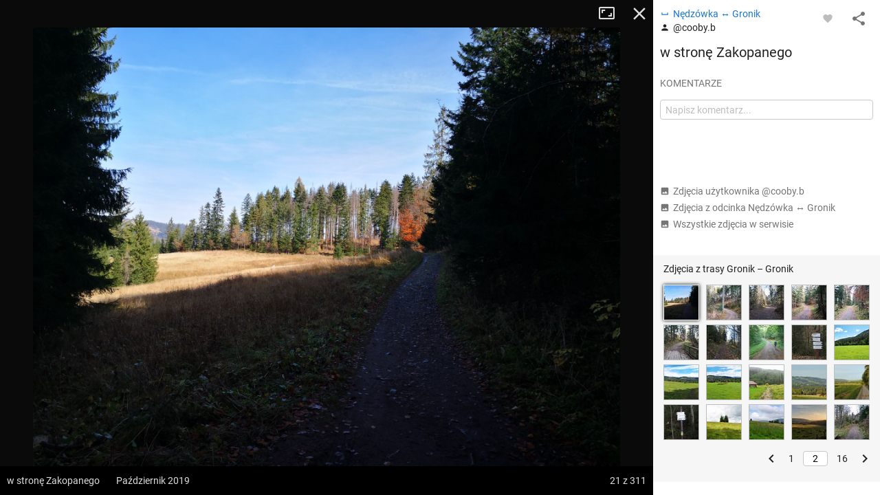

--- FILE ---
content_type: application/javascript; charset=utf-8
request_url: https://fundingchoicesmessages.google.com/f/AGSKWxVT3NAr36bfb_9ZFNNjhTfEOkrzXWsMZqWRCo2NhNcToRC8IxDVadF1TCW7AzpEYu7MKVumB7YJ6dHTGzCCB471ECpNvvHyfiXuQr_onnFTdL5huxqW5LWEihp2COP97c-UNTD0UHiAdqvNBv1KvC__E0l-IXsTR3_o9zshDewarrreCbr7yYU95-_w/_/ads-restrictions./advert1./top728.html/get/ad./ad_label_
body_size: -1282
content:
window['1b2b5208-f73a-4b1c-8de0-b8b5be503376'] = true;